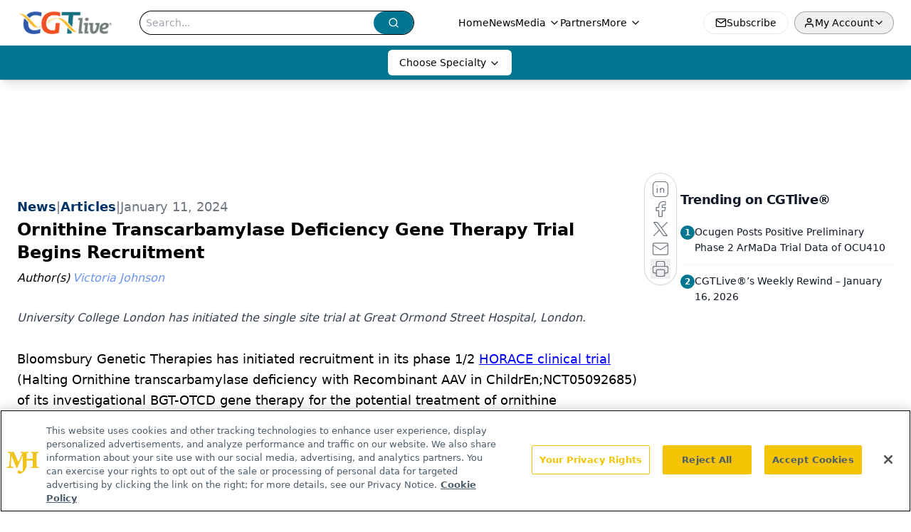

--- FILE ---
content_type: text/html; charset=utf-8
request_url: https://www.google.com/recaptcha/api2/aframe
body_size: 179
content:
<!DOCTYPE HTML><html><head><meta http-equiv="content-type" content="text/html; charset=UTF-8"></head><body><script nonce="hcBifn-2ASUda3EbPivxog">/** Anti-fraud and anti-abuse applications only. See google.com/recaptcha */ try{var clients={'sodar':'https://pagead2.googlesyndication.com/pagead/sodar?'};window.addEventListener("message",function(a){try{if(a.source===window.parent){var b=JSON.parse(a.data);var c=clients[b['id']];if(c){var d=document.createElement('img');d.src=c+b['params']+'&rc='+(localStorage.getItem("rc::a")?sessionStorage.getItem("rc::b"):"");window.document.body.appendChild(d);sessionStorage.setItem("rc::e",parseInt(sessionStorage.getItem("rc::e")||0)+1);localStorage.setItem("rc::h",'1768993763535');}}}catch(b){}});window.parent.postMessage("_grecaptcha_ready", "*");}catch(b){}</script></body></html>

--- FILE ---
content_type: application/javascript
request_url: https://api.lightboxcdn.com/z9gd/44204/www.cgtlive.com/jsonp/z?cb=1768993750458&dre=l&callback=jQuery112408402984049644535_1768993750441&_=1768993750442
body_size: 1178
content:
jQuery112408402984049644535_1768993750441({"dre":"l","success":true,"response":"[base64].[base64]"});